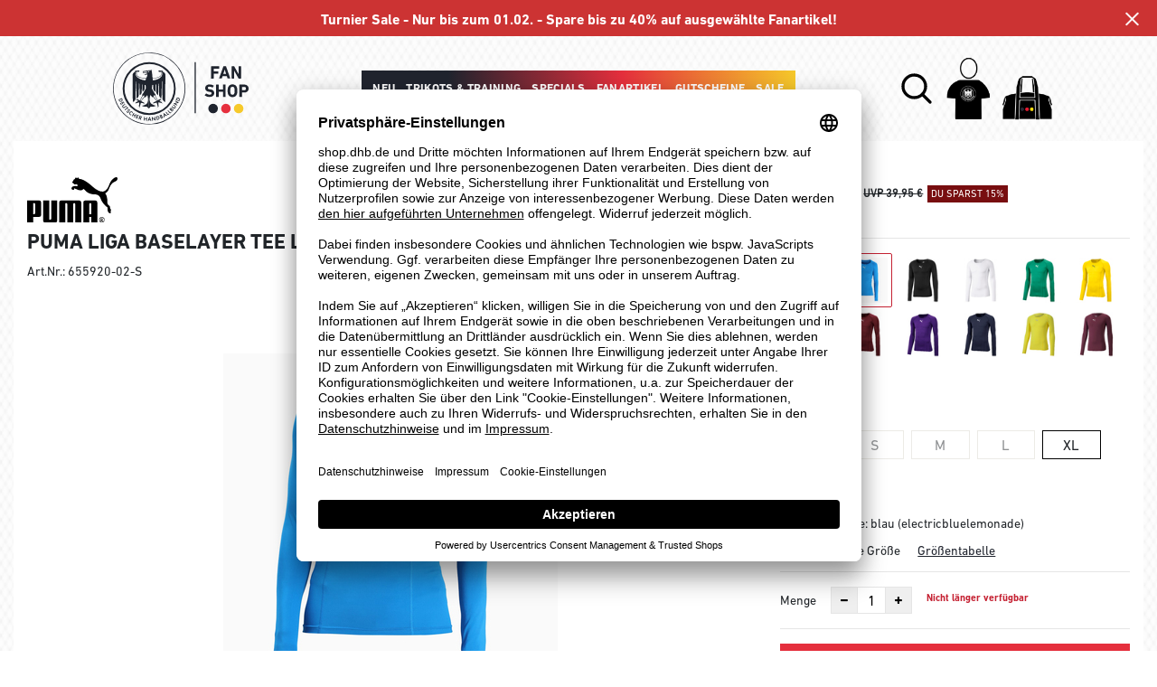

--- FILE ---
content_type: text/html; charset=UTF-8
request_url: https://shop.dhb.de/puma-liga-baselayer-tee-ls-herren-546541.html
body_size: 12164
content:
<!DOCTYPE html>
<html lang="de">
    <head>
        <meta charset="UTF-8" />

        <meta name="csrf-token" id="_meta_csrf-token" content="LIlQE9dXKRTwaitLJeV73UJjnUeyDJ2cvnALWlWh" />
        <meta name="viewport" content="width=device-width,initial-scale=1.0" />
        <title>LIGA BASELAYER TEE LS Puma, blau - shop.dhb.de</title>
        <meta name="description" content="Puma LIGA BASELAYER TEE LS in blau bei shop.dhb.de bestellen ✓Rechnungskauf ✓kostenlose Retoure ✓schnelle Lieferung">
                        <meta data-privacy-proxy-server="https://privacy-proxy-server.usercentrics.eu">
        <link rel="shortcut icon" href="https://shop.dhb.de/img/dhb/favicon/favicon.ico" type="image/x-icon" />
        <link rel="icon" href="https://shop.dhb.de/img/dhb/favicon/favicon.ico" type="image/x-icon" />
        <link rel="apple-touch-icon" href="https://shop.dhb.de/img/dhb/favicon/apple-touch-icon.png">

        <link href="https://shop.dhb.de/css/bootstrap/bootstrap.min.css" rel="stylesheet" type="text/css" />
        <link href="https://shop.dhb.de/css/font-awesome.min.css" rel="stylesheet" type="text/css" />

        <link href="https://shop.dhb.de/css/hint.css/hint.css" rel="stylesheet" type="text/css" />
        <link href="https://shop.dhb.de/css/app.css?build=56785" rel="stylesheet" type="text/css" />
        
        <!-- BEGIN Usercentrics related code -->
        <link rel="preconnect" href="//app.usercentrics.eu">
        <link rel="preconnect" href="//api.usercentrics.eu">
        <link rel="preload" href="//app.usercentrics.eu/browser-ui/latest/loader.js" as="script">
        <script id="usercentrics-cmp" data-settings-id="tgmnPLnAMT1JwB" data-language="de" src="https://app.usercentrics.eu/browser-ui/latest/loader.js" async></script>
        <!-- GOOGLE CONSENT MODE INTEGRATION -->
        <script type="text/javascript">
        window.dataLayer = window.dataLayer || [];function gtag() {dataLayer.push(arguments);}
        gtag("consent", "default", {ad_user_data: "denied",ad_personalization: "denied",ad_storage: "denied",analytics_storage: "denied",wait_for_update: 2000 });
        gtag("set", "ads_data_redaction", true);
        </script>
        <!-- Google Tag Manager -->
        <script>(function(w,d,s,l,i){w[l]=w[l]||[];w[l].push({'gtm.start':
        new Date().getTime(),event:'gtm.js'});var f=d.getElementsByTagName(s)[0],
        j=d.createElement(s),dl=l!='dataLayer'?'&l='+l:'';j.async=true;j.src=
        'https://www.googletagmanager.com/gtm.js?id='+i+dl;f.parentNode.insertBefore(j,f);
        })(window,document,'script','dataLayer','GTM-MPQ9Z7W');</script>
        <!-- End Google Tag Manager -->
        
        <script type="text/javascript">
            var AmazonConfig = {
                sellerId: '',
                clientId: '',
            };
            window['AmazonPaymentsReady'] = false;
            window.onAmazonLoginReady = () => {
                console.log('onAmazonLoginReady', JSON.stringify(AmazonConfig, null, 2));
                amazon.Login.setClientId(AmazonConfig.clientId);
                amazon.Login.setUseCookie(true);
            }
            window.onAmazonPaymentsReady = () => {
                console.log('onAmazonPaymentsReady');
                const event = new Event('amazon-payment-ready');
                window.dispatchEvent(event);
                window['AmazonPaymentsReady'] = true;
            }
        </script>


        <meta property="og:title" content="LIGA BASELAYER TEE LS Puma, blau - shop.dhb.de">
<meta property="og:description" content="Puma LIGA BASELAYER TEE LS in blau bei shop.dhb.de bestellen ✓Rechnungskauf ✓kostenlose Retoure ✓schnelle Lieferung">

  <meta property="og:type" content="product" />
  <meta property="og:image" content="//cdn.dhb.de/list/P655920-02.jpg" />
  <meta property="og:url" content="https://shop.dhb.de/puma-liga-baselayer-tee-ls-herren-546541.html" />
        
                    <link rel="canonical" href="https://shop.dhb.de/puma-liga-baselayer-tee-ls-herren-P655920.html" />
                


        
        <script type="text/javascript">
            var ZsInstant = {
                fbUrl: 'https://shop.dhb.de/img/placeholder.png',
                fbUrlSmall: 'https://shop.dhb.de/img/mini_placeholder.png',
                handleImgFallback: function(imgElmt, small) {
                    var url = small ? ZsInstant.fbUrlSmall : ZsInstant.fbUrl
                    if ( imgElmt.src.indexOf(url) === -1 )
                        imgElmt.src = url;
                },
                onZeyStoresReady: []
            };
        </script>
                            </head>
    <body data-url-format="BSD"   data-view="ProductDetails">
      <!-- Google Tag Manager (noscript) -->
      <noscript><iframe src="https://www.googletagmanager.com/ns.html?id=GTM-MPQ9Z7W"
      height="0" width="0" style="display:none;visibility:hidden"></iframe></noscript>
      <!-- End Google Tag Manager (noscript) -->
        <header data-ship-id="DHB" id="main-header">
<div id="actionbanner" style="background-color: #CC3333" data-id="turniersale">
        <div class="inner">
          <span id="actionbanner_close">
            <svg xmlns="http://www.w3.org/2000/svg" width="15" height="15" viewBox="0 0 15.56 15.56" fill="none" stroke="#fff" stroke-miterlimit="10" stroke-width="2px"><line class="cls-1" x1="0.71" y1="0.71" x2="14.85" y2="14.85"/><line class="cls-1" x1="0.71" y1="14.85" x2="14.85" y2="0.71"/></svg>
          </span>
            <a href="sale">Turnier Sale - Nur bis zum 01.02. - Spare bis zu 40% auf ausgewählte Fanartikel!</a>
        </div>
        </div>
      <div class="headline">
    <div class="d-flex justify-content-start justify-content-md-around align-items-center" id="mmenu-container">
              <div class="col d-sm-block d-md-block d-lg-none mobile">
                <div class="headmeta__mobiletoggle" data-toggleMobileNav >
                  <button class="cross btn btn-default" role="button" aria-label="Close Menue">
                    <svg xmlns="http://www.w3.org/2000/svg" width="20" height="20" viewBox="0 0 15.56 15.56" fill="none" stroke="#000" stroke-miterlimit="10" stroke-width="2px">
                    <line class="cls-1" x1="0.71" y1="0.71" x2="14.85" y2="14.85"></line>
                    <line class="cls-1" x1="0.71" y1="14.85" x2="14.85" y2="0.71"></line>
                    </svg>
                  </button>
                  <button class="burger btn btn-default" role="button" aria-label="Open Menue">
                    <svg xmlns="http://www.w3.org/2000/svg" width="30" height="30" viewBox="0 0 20 12"  fill="none" stroke="#000" stroke-miterlimit="10" stroke-width="2px">
                    <line class="cls-1" y1="11" x2="20" y2="11"/></line>
                    <line class="cls-1" y1="6" x2="20" y2="6"/></line>
                    <line class="cls-1" y1="1" x2="20" y2="1"/></line>
                    </svg>
                  </button>
                </div>
              </div>
              <div class="col d-flex justify-content-center">
              <a class="logo" href="https://shop.dhb.de" title="Zur Startseite"><img src="https://shop.dhb.de/img/dhb/logo.svg" alt="WPB Logo"/></a>
              </div>
              <div class="d-none d-lg-block desktop">
                <nav class="navbar main" role="navigation" aria-label="Navigation Desktop">
                    <div class="navmenu navmenu--desktop mx-auto">
                      <div class="menu-close">
                        <b class="display-inline-block">Menü</b>
                        <button type="button" class="close pull-right" ><span aria-hidden="true" data-toggleMobileNav >&times;</span></button>
                      </div>
                      <ul class="menu menu0"><li class="menu__item menu__item0"><div class="menu__title menu__title0 menu__title--noChildren"><a class="menu__link menu__link0" data-cat="neu" href="https://shop.dhb.de/neu">Neu</a></div></li><li class="menu__item menu__item0"><div class="menu__title menu__title0"><a class="menu__link menu__link0" data-cat="dhb-bekleidung" href="https://shop.dhb.de/dhb-bekleidung">Trikots & Training</a><i class="fa fa-angle-right menu__toggle" aria-hidden="true"></i></div><div class="drop_menu"><div class="d-flex justify-content-between"><div class="col"><ul class="menu menu1"><li class="menu__item menu__item1"><div class="menu__title menu__title1 menu__title--noChildren"><a class="menu__link menu__link1" data-cat="dhb-bekleidung/dhb-trikots" href="https://shop.dhb.de/dhb-bekleidung/dhb-trikots">Trikots</a></div></li><li class="menu__item menu__item1"><div class="menu__title menu__title1 menu__title--noChildren"><a class="menu__link menu__link1" data-cat="dhb-bekleidung/dhb-shorts" href="https://shop.dhb.de/dhb-bekleidung/dhb-shorts">Shorts</a></div></li><li class="menu__item menu__item1"><div class="menu__title menu__title1 menu__title--noChildren"><a class="menu__link menu__link1" data-cat="dhb-bekleidung/dhb-shirts" href="https://shop.dhb.de/dhb-bekleidung/dhb-shirts">T-Shirts, Polos</a></div></li><li class="menu__item menu__item1"><div class="menu__title menu__title1 menu__title--noChildren"><a class="menu__link menu__link1" data-cat="dhb-bekleidung/dhb-sweats-hoodie" href="https://shop.dhb.de/dhb-bekleidung/dhb-sweats-hoodie">Hoodies, Sweatshirts</a></div></li><li class="menu__item menu__item1"><div class="menu__title menu__title1 menu__title--noChildren"><a class="menu__link menu__link1" data-cat="dhb-bekleidung/dhb-jacken" href="https://shop.dhb.de/dhb-bekleidung/dhb-jacken">Jacken</a></div></li></ul></div><div class="col"><ul class="menu menu1"><li class="menu__item menu__item1"><div class="menu__title menu__title1 menu__title--noChildren"><a class="menu__link menu__link1" data-cat="bälle/handbälle" href="https://shop.dhb.de/b%C3%A4lle/handb%C3%A4lle">Handbälle</a></div></li><li class="menu__item menu__item1"><div class="menu__title menu__title1"><a class="menu__link menu__link1" data-cat="bekleidung" href="https://shop.dhb.de/bekleidung">Sportbekleidung</a><i class="fa fa-angle-right menu__toggle" aria-hidden="true"></i></div><ul class="menu menu2"><li class="menu__item menu__item2"><div class="menu__title menu__title2 menu__title--noChildren"><a class="menu__link menu__link2" data-cat="bekleidung/trikots" href="https://shop.dhb.de/bekleidung/trikots">Trikots</a></div></li><li class="menu__item menu__item2"><div class="menu__title menu__title2 menu__title--noChildren"><a class="menu__link menu__link2" data-cat="bekleidung/shirts" href="https://shop.dhb.de/bekleidung/shirts">T-Shirts, Polos</a></div></li><li class="menu__item menu__item2"><div class="menu__title menu__title2 menu__title--noChildren"><a class="menu__link menu__link2" data-cat="bekleidung/sweats-hoodie" href="https://shop.dhb.de/bekleidung/sweats-hoodie">Hoodies, Sweatshirts</a></div></li><li class="menu__item menu__item2"><div class="menu__title menu__title2 menu__title--noChildren"><a class="menu__link menu__link2" data-cat="bekleidung/sportunterwäsche" href="https://shop.dhb.de/bekleidung/sportunterw%C3%A4sche">Funktionskleidung</a></div></li><li class="menu__item menu__item2"><div class="menu__title menu__title2 menu__title--noChildren"><a class="menu__link menu__link2" data-cat="bekleidung/tank-tops" href="https://shop.dhb.de/bekleidung/tank-tops">Tank-Tops</a></div></li><li class="menu__item menu__item2"><div class="menu__title menu__title2 menu__title--noChildren"><a class="menu__link menu__link2" data-cat="bekleidung/jacken" href="https://shop.dhb.de/bekleidung/jacken">Jacken</a></div></li><li class="menu__item menu__item2"><div class="menu__title menu__title2 menu__title--noChildren"><a class="menu__link menu__link2" data-cat="bekleidung/anzüge" href="https://shop.dhb.de/bekleidung/anz%C3%BCge">Trainingsanzüge</a></div></li><li class="menu__item menu__item2"><div class="menu__title menu__title2 menu__title--noChildren"><a class="menu__link menu__link2" data-cat="bekleidung/shorts" href="https://shop.dhb.de/bekleidung/shorts">Shorts</a></div></li><li class="menu__item menu__item2"><div class="menu__title menu__title2 menu__title--noChildren"><a class="menu__link menu__link2" data-cat="bekleidung/hosen" href="https://shop.dhb.de/bekleidung/hosen">Hosen</a></div></li><li class="menu__item menu__item2"><div class="menu__title menu__title2 menu__title--noChildren"><a class="menu__link menu__link2" data-cat="bekleidung/leggings" href="https://shop.dhb.de/bekleidung/leggings">Leggins, Tights</a></div></li><li class="menu__item menu__item2"><div class="menu__title menu__title2 menu__title--noChildren"><a class="menu__link menu__link2" data-cat="bekleidung/fitness" href="https://shop.dhb.de/bekleidung/fitness">Fitness</a></div></li><li class="menu__item menu__item2"><div class="menu__title menu__title2 menu__title--noChildren"><a class="menu__link menu__link2" data-cat="bekleidung/socken" href="https://shop.dhb.de/bekleidung/socken">Socken</a></div></li><li class="menu__item menu__item2"><div class="menu__title menu__title2 menu__title--noChildren"><a class="menu__link menu__link2" data-cat="bekleidung/accessoires" href="https://shop.dhb.de/bekleidung/accessoires">Accessoires</a></div></li></ul></li></ul></div><div class="col"><ul class="menu menu1"><li class="menu__item menu__item1"><div class="menu__title menu__title1"><span class="menu__link menu__link1">Schuhe</span><i class="fa fa-angle-right menu__toggle" aria-hidden="true"></i></div><ul class="menu menu2"><li class="menu__item menu__item2"><div class="menu__title menu__title2 menu__title--noChildren"><a class="menu__link menu__link2" data-cat="schuhe/handballschuhe" href="https://shop.dhb.de/schuhe/handballschuhe">Handballschuhe</a></div></li></ul></li><li class="menu__item menu__item1"><div class="menu__title menu__title1"><span class="menu__link menu__link1">Taschen</span><i class="fa fa-angle-right menu__toggle" aria-hidden="true"></i></div><ul class="menu menu2"><li class="menu__item menu__item2"><div class="menu__title menu__title2 menu__title--noChildren"><a class="menu__link menu__link2" data-cat="taschen/sporttaschen" href="https://shop.dhb.de/taschen/sporttaschen">Sporttaschen</a></div></li><li class="menu__item menu__item2"><div class="menu__title menu__title2 menu__title--noChildren"><a class="menu__link menu__link2" data-cat="taschen/rucksäcke" href="https://shop.dhb.de/taschen/rucks%C3%A4cke">Rucksäcke</a></div></li><li class="menu__item menu__item2"><div class="menu__title menu__title2 menu__title--noChildren"><a class="menu__link menu__link2" data-cat="taschen/trolleys" href="https://shop.dhb.de/taschen/trolleys">Trolleys</a></div></li></ul></li></ul></div></div><!--{{--trikots & training--}}--></div></li><li class="menu__item menu__item0"><div class="menu__title menu__title0"><a class="menu__link menu__link0" data-cat="specials" href="https://shop.dhb.de/specials">Specials</a><i class="fa fa-angle-right menu__toggle" aria-hidden="true"></i></div><div class="drop_menu"><div class="d-flex justify-content-between"><div class="col"><ul class="menu menu1"><li class="menu__item menu__item1"><div class="menu__title menu__title1 menu__title--noChildren"><a class="menu__link menu__link1" data-cat="specials/archive" href="https://shop.dhb.de/specials/archive">Archive</a></div></li><li class="menu__item menu__item1"><div class="menu__title menu__title1 menu__title--noChildren"><a class="menu__link menu__link1" data-cat="specials/playershirts" href="https://shop.dhb.de/specials/playershirts">Playershirts</a></div></li><li class="menu__item menu__item1"><div class="menu__title menu__title1 menu__title--noChildren"><a class="menu__link menu__link1" data-cat="specials/puma-faster-handball" href="https://shop.dhb.de/specials/puma-faster-handball">Faster Handball</a></div></li><li class="menu__item menu__item1"><div class="menu__title menu__title1 menu__title--noChildren"><a class="menu__link menu__link1" data-cat="specials/handball-germany" href="https://shop.dhb.de/specials/handball-germany">Germany Handball</a></div></li><li class="menu__item menu__item1"><div class="menu__title menu__title1 menu__title--noChildren"><a class="menu__link menu__link1" data-cat="specials/xmas" href="https://shop.dhb.de/specials/xmas">XMAS</a></div></li></ul></div></div><!--{{--specials--}}--></div></li><li class="menu__item menu__item0"><div class="menu__title menu__title0"><a class="menu__link menu__link0" data-cat="dhb-fankollektion" href="https://shop.dhb.de/dhb-fankollektion">Fanartikel</a><i class="fa fa-angle-right menu__toggle" aria-hidden="true"></i></div><div class="drop_menu"><div class="d-flex justify-content-between"><div class="col"><ul class="menu menu1"><li class="menu__item menu__item1"><div class="menu__title menu__title1 menu__title--noChildren"><a class="menu__link menu__link1" data-cat="dhb-fankollektion/shirts" href="https://shop.dhb.de/dhb-fankollektion/shirts">T-Shirts, Polos</a></div></li><li class="menu__item menu__item1"><div class="menu__title menu__title1 menu__title--noChildren"><a class="menu__link menu__link1" data-cat="dhb-fankollektion/sweats-hoodie" href="https://shop.dhb.de/dhb-fankollektion/sweats-hoodie">Hoodies, Sweatshirts</a></div></li><li class="menu__item menu__item1"><div class="menu__title menu__title1 menu__title--noChildren"><a class="menu__link menu__link1" data-cat="dhb-fankollektion/dhb-fanschals" href="https://shop.dhb.de/dhb-fankollektion/dhb-fanschals">Fanschals</a></div></li><li class="menu__item menu__item1"><div class="menu__title menu__title1 menu__title--noChildren"><a class="menu__link menu__link1" data-cat="dhb-fankollektion/dhb-fancaps" href="https://shop.dhb.de/dhb-fankollektion/dhb-fancaps">Caps</a></div></li><li class="menu__item menu__item1"><div class="menu__title menu__title1 menu__title--noChildren"><a class="menu__link menu__link1" data-cat="dhb-fankollektion/dhb-fanmützen" href="https://shop.dhb.de/dhb-fankollektion/dhb-fanm%C3%BCtzen">Mützen</a></div></li><li class="menu__item menu__item1"><div class="menu__title menu__title1 menu__title--noChildren"><a class="menu__link menu__link1" data-cat="dhb-fankollektion/dhb-fantassen" href="https://shop.dhb.de/dhb-fankollektion/dhb-fantassen">Gläser, Tassen</a></div></li><li class="menu__item menu__item1"><div class="menu__title menu__title1 menu__title--noChildren"><a class="menu__link menu__link1" data-cat="dhb-fankollektion/dhb-fanpins" href="https://shop.dhb.de/dhb-fankollektion/dhb-fanpins">Pins</a></div></li><li class="menu__item menu__item1"><div class="menu__title menu__title1 menu__title--noChildren"><a class="menu__link menu__link1" data-cat="dhb-fankollektion/dhb-aufkleber" href="https://shop.dhb.de/dhb-fankollektion/dhb-aufkleber">Aufkleber</a></div></li><li class="menu__item menu__item1"><div class="menu__title menu__title1 menu__title--noChildren"><a class="menu__link menu__link1" data-cat="dhb-fankollektion/accessoires" href="https://shop.dhb.de/dhb-fankollektion/accessoires">Dies & Das</a></div></li></ul></div></div><!--{{--fanartikel--}}--></div></li><li class="menu__item menu__item0"><div class="menu__title menu__title0 menu__title--noChildren"><a class="menu__link menu__link0" data-cat="dhb-fankollektion/dhb-gutscheine" href="https://shop.dhb.de/dhb-fankollektion/dhb-gutscheine">Gutscheine</a></div></li><li class="menu__item menu__item0"><div class="menu__title menu__title0 menu__title--noChildren"><a class="menu__link menu__link0" data-cat="sale" href="https://shop.dhb.de/sale">Sale</a></div></li></ul>
                    </div>
                </nav>
              </div>
              <div class="col d-flex align-items-center justify-content-end justify-content-lg-center user-dash">
              <button class="gbl_search_open btn btn-default" type="submit" role="button" aria-label="Suche">
                  <svg xmlns="http://www.w3.org/2000/svg" width="40" height="40" viewBox="0 0 24 24" fill="none" stroke="#000" stroke-width="2" stroke-linecap="round" stroke-linejoin="round"><circle cx="10.5" cy="10.5" r="7.5"></circle><line x1="21" y1="21" x2="15.8" y2="15.8"></line></svg>
              </button>
                  <div class="user" data-jshover data-jshover-click>
                    <div class="shop-icons" data-jshover-leave="" data-jshover-click></div>
                                                                <div class="loginpop hovup " data-jshover-leave data-jshover-click>
                          <span class="list__head">  Anmelden</span>
                          <form method="POST" action="https://shop.dhb.de/login" accept-charset="UTF-8"><input name="_token" type="hidden" value="LIlQE9dXKRTwaitLJeV73UJjnUeyDJ2cvnALWlWh"><div class="form-group "><label for="email" class="control-label">E-Mail-Adresse</label><input class="form-control" name="email" type="text" value="" id="email"></div><div class="form-group "><label for="password" class="control-label">Passwort</label><input class="form-control" name="password" type="password" value="" id="password"></div><a class="btn-link" href="https://shop.dhb.de/resetpwd">Passwort vergessen?</a><button  class="btn-block btn btn-primary" type="submit"><i class="fa fa-sign-in " ></i> Anmelden</button></form>
                        <a class="info" href="https://shop.dhb.de/account">Noch kein Kunde? Bitte hier entlang!</a>
                      </div>
                                      </div> <div class="cart-content">
                  <div data-ajaxid="cartpreview" class="cart display-inline-block" data-jshover data-jshover-click> <div class="text-left">
<div class="shop-icons hovup__click" data-jshover-leave="" data-jshover-click></div>
  </div>
</div>
                  </div>
              </div>
            </div>
      <div class="gblsearch-container" id="gblscon">
                      <div class="container" data-gblsearch>
              <div class="gblsearch headmeta__search d-flex">
                <button class="gbl_search_button btn btn-default" type="submit" role="button" aria-label="Suche starten">>
                    <svg xmlns="http://www.w3.org/2000/svg" width="30" height="30" viewBox="0 0 24 24" fill="none" stroke="#000" stroke-width="2" stroke-linecap="round" stroke-linejoin="round"><circle cx="10.5" cy="10.5" r="7.5"></circle><line x1="21" y1="21" x2="15.8" y2="15.8"></line></svg>
                </button>
                <input class="gbl_search_box form-control" id="search-input" placeholder="Wonach suchst Du?" name="query" role="search" aria-label="Suchbegriff eingeben"/>
                <button class="gbl_search_close btn btn-default" role="button" aria-label="Suche schließen">
                  <svg xmlns="http://www.w3.org/2000/svg" width="20" height="20" viewBox="0 0 15.56 15.56" fill="none" stroke="#000" stroke-miterlimit="10" stroke-width="2px"><line class="cls-1" x1="0.71" y1="0.71" x2="14.85" y2="14.85"/><line class="cls-1" x1="0.71" y1="14.85" x2="14.85" y2="0.71"/></svg>
                </button>
              </div>
                <div style="position: relative">
                  <div class="gblsearch__result">
                  </div>
                </div>
            </div>
                </div>
  </div>
<div class="container">

</div>
</header>
 <nav class="navbar" id="mobile-navigation" role="navigation" aria-label="Navigation Mobile">
    <div class="navmenu navmenu--mobile" data-navmenu>
      <ul class="menu menu0"><li class="menu__item menu__item0"><div class="menu__title menu__title0 menu__title--noChildren"><a class="menu__link menu__link0" data-cat="damen" href="/damen">Frauen</a></div></li><li class="menu__item menu__item0"><div class="menu__title menu__title0 menu__title--noChildren"><a class="menu__link menu__link0" data-cat="herren" href="/herren">Männer</a></div></li><li class="menu__item menu__item0"><div class="menu__title menu__title0 menu__title--noChildren"><a class="menu__link menu__link0" data-cat="kinder" href="/kinder">Kids</a></div></li><li class="menu__item menu__item0"><div class="menu__title menu__title0 menu__title--noChildren"><a class="menu__link menu__link0" data-cat="neu" href="https://shop.dhb.de/neu">Neu</a></div></li><li class="menu__item menu__item0"><div class="menu__title menu__title0"><a class="menu__link menu__link0" data-cat="dhb-bekleidung" href="https://shop.dhb.de/dhb-bekleidung">Trikots & Training</a><i class="fa fa-angle-right menu__toggle" aria-hidden="true"></i></div><ul class="menu menu1">
             <li class="head">
                <div class="title">Trikots & Training</div>
             </li>
           <li class="back__item menu__item menu__item1"><div class="menu__title1"><a class=" menu__link1 href="#">Back</a></div></li><li class="menu__item menu__item1"><div class="menu__title menu__title1 menu__title--noChildren"><a class="menu__link menu__link1" data-cat="dhb-bekleidung/dhb-trikots" href="https://shop.dhb.de/dhb-bekleidung/dhb-trikots">Trikots</a></div></li><li class="menu__item menu__item1"><div class="menu__title menu__title1 menu__title--noChildren"><a class="menu__link menu__link1" data-cat="dhb-bekleidung/dhb-shorts" href="https://shop.dhb.de/dhb-bekleidung/dhb-shorts">Shorts</a></div></li><li class="menu__item menu__item1"><div class="menu__title menu__title1 menu__title--noChildren"><a class="menu__link menu__link1" data-cat="dhb-bekleidung/dhb-shirts" href="https://shop.dhb.de/dhb-bekleidung/dhb-shirts">T-Shirts, Polos</a></div></li><li class="menu__item menu__item1"><div class="menu__title menu__title1 menu__title--noChildren"><a class="menu__link menu__link1" data-cat="dhb-bekleidung/dhb-sweats-hoodie" href="https://shop.dhb.de/dhb-bekleidung/dhb-sweats-hoodie">Hoodies, Sweatshirts</a></div></li><li class="menu__item menu__item1"><div class="menu__title menu__title1 menu__title--noChildren"><a class="menu__link menu__link1" data-cat="dhb-bekleidung/dhb-jacken" href="https://shop.dhb.de/dhb-bekleidung/dhb-jacken">Jacken</a></div></li><li class="menu__item menu__item1"><div class="menu__title menu__title1 menu__title--noChildren"><a class="menu__link menu__link1" data-cat="bälle/handbälle" href="https://shop.dhb.de/b%C3%A4lle/handb%C3%A4lle">Handbälle</a></div></li><li class="menu__item menu__item1"><div class="menu__title menu__title1"><a class="menu__link menu__link1" data-cat="bekleidung" href="https://shop.dhb.de/bekleidung">Sportbekleidung</a><i class="fa fa-angle-right menu__toggle" aria-hidden="true"></i></div><ul class="menu menu2">
             <li class="head">
                <div class="title">Sportbekleidung</div>
             </li>
           <li class="back__item menu__item menu__item2"><div class="menu__title2"><a class=" menu__link2 href="#">Back</a></div></li><li class="menu__item menu__item2"><div class="menu__title menu__title2 menu__title--noChildren"><a class="menu__link menu__link2" data-cat="bekleidung/trikots" href="https://shop.dhb.de/bekleidung/trikots">Trikots</a></div></li><li class="menu__item menu__item2"><div class="menu__title menu__title2 menu__title--noChildren"><a class="menu__link menu__link2" data-cat="bekleidung/shirts" href="https://shop.dhb.de/bekleidung/shirts">T-Shirts, Polos</a></div></li><li class="menu__item menu__item2"><div class="menu__title menu__title2 menu__title--noChildren"><a class="menu__link menu__link2" data-cat="bekleidung/sweats-hoodie" href="https://shop.dhb.de/bekleidung/sweats-hoodie">Hoodies, Sweatshirts</a></div></li><li class="menu__item menu__item2"><div class="menu__title menu__title2 menu__title--noChildren"><a class="menu__link menu__link2" data-cat="bekleidung/sportunterwäsche" href="https://shop.dhb.de/bekleidung/sportunterw%C3%A4sche">Funktionskleidung</a></div></li><li class="menu__item menu__item2"><div class="menu__title menu__title2 menu__title--noChildren"><a class="menu__link menu__link2" data-cat="bekleidung/tank-tops" href="https://shop.dhb.de/bekleidung/tank-tops">Tank-Tops</a></div></li><li class="menu__item menu__item2"><div class="menu__title menu__title2 menu__title--noChildren"><a class="menu__link menu__link2" data-cat="bekleidung/jacken" href="https://shop.dhb.de/bekleidung/jacken">Jacken</a></div></li><li class="menu__item menu__item2"><div class="menu__title menu__title2 menu__title--noChildren"><a class="menu__link menu__link2" data-cat="bekleidung/anzüge" href="https://shop.dhb.de/bekleidung/anz%C3%BCge">Trainingsanzüge</a></div></li><li class="menu__item menu__item2"><div class="menu__title menu__title2 menu__title--noChildren"><a class="menu__link menu__link2" data-cat="bekleidung/shorts" href="https://shop.dhb.de/bekleidung/shorts">Shorts</a></div></li><li class="menu__item menu__item2"><div class="menu__title menu__title2 menu__title--noChildren"><a class="menu__link menu__link2" data-cat="bekleidung/hosen" href="https://shop.dhb.de/bekleidung/hosen">Hosen</a></div></li><li class="menu__item menu__item2"><div class="menu__title menu__title2 menu__title--noChildren"><a class="menu__link menu__link2" data-cat="bekleidung/leggings" href="https://shop.dhb.de/bekleidung/leggings">Leggins, Tights</a></div></li><li class="menu__item menu__item2"><div class="menu__title menu__title2 menu__title--noChildren"><a class="menu__link menu__link2" data-cat="bekleidung/fitness" href="https://shop.dhb.de/bekleidung/fitness">Fitness</a></div></li><li class="menu__item menu__item2"><div class="menu__title menu__title2 menu__title--noChildren"><a class="menu__link menu__link2" data-cat="bekleidung/socken" href="https://shop.dhb.de/bekleidung/socken">Socken</a></div></li><li class="menu__item menu__item2"><div class="menu__title menu__title2 menu__title--noChildren"><a class="menu__link menu__link2" data-cat="bekleidung/accessoires" href="https://shop.dhb.de/bekleidung/accessoires">Accessoires</a></div></li></ul></li><li class="menu__item menu__item1"><div class="menu__title menu__title1"><span class="menu__link menu__link1">Schuhe</span><i class="fa fa-angle-right menu__toggle" aria-hidden="true"></i></div><ul class="menu menu2">
             <li class="head">
                <div class="title">Schuhe</div>
             </li>
           <li class="back__item menu__item menu__item2"><div class="menu__title2"><a class=" menu__link2 href="#">Back</a></div></li><li class="menu__item menu__item2"><div class="menu__title menu__title2 menu__title--noChildren"><a class="menu__link menu__link2" data-cat="schuhe/handballschuhe" href="https://shop.dhb.de/schuhe/handballschuhe">Handballschuhe</a></div></li></ul></li><li class="menu__item menu__item1"><div class="menu__title menu__title1"><span class="menu__link menu__link1">Taschen</span><i class="fa fa-angle-right menu__toggle" aria-hidden="true"></i></div><ul class="menu menu2">
             <li class="head">
                <div class="title">Taschen</div>
             </li>
           <li class="back__item menu__item menu__item2"><div class="menu__title2"><a class=" menu__link2 href="#">Back</a></div></li><li class="menu__item menu__item2"><div class="menu__title menu__title2 menu__title--noChildren"><a class="menu__link menu__link2" data-cat="taschen/sporttaschen" href="https://shop.dhb.de/taschen/sporttaschen">Sporttaschen</a></div></li><li class="menu__item menu__item2"><div class="menu__title menu__title2 menu__title--noChildren"><a class="menu__link menu__link2" data-cat="taschen/rucksäcke" href="https://shop.dhb.de/taschen/rucks%C3%A4cke">Rucksäcke</a></div></li><li class="menu__item menu__item2"><div class="menu__title menu__title2 menu__title--noChildren"><a class="menu__link menu__link2" data-cat="taschen/trolleys" href="https://shop.dhb.de/taschen/trolleys">Trolleys</a></div></li></ul></li></ul></li><li class="menu__item menu__item0"><div class="menu__title menu__title0"><a class="menu__link menu__link0" data-cat="specials" href="https://shop.dhb.de/specials">Specials</a><i class="fa fa-angle-right menu__toggle" aria-hidden="true"></i></div><ul class="menu menu1">
             <li class="head">
                <div class="title">Specials</div>
             </li>
           <li class="back__item menu__item menu__item1"><div class="menu__title1"><a class=" menu__link1 href="#">Back</a></div></li><li class="menu__item menu__item1"><div class="menu__title menu__title1 menu__title--noChildren"><a class="menu__link menu__link1" data-cat="specials/archive" href="https://shop.dhb.de/specials/archive">Archive</a></div></li><li class="menu__item menu__item1"><div class="menu__title menu__title1 menu__title--noChildren"><a class="menu__link menu__link1" data-cat="specials/playershirts" href="https://shop.dhb.de/specials/playershirts">Playershirts</a></div></li><li class="menu__item menu__item1"><div class="menu__title menu__title1 menu__title--noChildren"><a class="menu__link menu__link1" data-cat="specials/puma-faster-handball" href="https://shop.dhb.de/specials/puma-faster-handball">Faster Handball</a></div></li><li class="menu__item menu__item1"><div class="menu__title menu__title1 menu__title--noChildren"><a class="menu__link menu__link1" data-cat="specials/handball-germany" href="https://shop.dhb.de/specials/handball-germany">Germany Handball</a></div></li><li class="menu__item menu__item1"><div class="menu__title menu__title1 menu__title--noChildren"><a class="menu__link menu__link1" data-cat="specials/xmas" href="https://shop.dhb.de/specials/xmas">XMAS</a></div></li></ul></li><li class="menu__item menu__item0"><div class="menu__title menu__title0"><a class="menu__link menu__link0" data-cat="dhb-fankollektion" href="https://shop.dhb.de/dhb-fankollektion">Fanartikel</a><i class="fa fa-angle-right menu__toggle" aria-hidden="true"></i></div><ul class="menu menu1">
             <li class="head">
                <div class="title">Fanartikel</div>
             </li>
           <li class="back__item menu__item menu__item1"><div class="menu__title1"><a class=" menu__link1 href="#">Back</a></div></li><li class="menu__item menu__item1"><div class="menu__title menu__title1 menu__title--noChildren"><a class="menu__link menu__link1" data-cat="dhb-fankollektion/shirts" href="https://shop.dhb.de/dhb-fankollektion/shirts">T-Shirts, Polos</a></div></li><li class="menu__item menu__item1"><div class="menu__title menu__title1 menu__title--noChildren"><a class="menu__link menu__link1" data-cat="dhb-fankollektion/sweats-hoodie" href="https://shop.dhb.de/dhb-fankollektion/sweats-hoodie">Hoodies, Sweatshirts</a></div></li><li class="menu__item menu__item1"><div class="menu__title menu__title1 menu__title--noChildren"><a class="menu__link menu__link1" data-cat="dhb-fankollektion/dhb-fanschals" href="https://shop.dhb.de/dhb-fankollektion/dhb-fanschals">Fanschals</a></div></li><li class="menu__item menu__item1"><div class="menu__title menu__title1 menu__title--noChildren"><a class="menu__link menu__link1" data-cat="dhb-fankollektion/dhb-fancaps" href="https://shop.dhb.de/dhb-fankollektion/dhb-fancaps">Caps</a></div></li><li class="menu__item menu__item1"><div class="menu__title menu__title1 menu__title--noChildren"><a class="menu__link menu__link1" data-cat="dhb-fankollektion/dhb-fanmützen" href="https://shop.dhb.de/dhb-fankollektion/dhb-fanm%C3%BCtzen">Mützen</a></div></li><li class="menu__item menu__item1"><div class="menu__title menu__title1 menu__title--noChildren"><a class="menu__link menu__link1" data-cat="dhb-fankollektion/dhb-fantassen" href="https://shop.dhb.de/dhb-fankollektion/dhb-fantassen">Gläser, Tassen</a></div></li><li class="menu__item menu__item1"><div class="menu__title menu__title1 menu__title--noChildren"><a class="menu__link menu__link1" data-cat="dhb-fankollektion/dhb-fanpins" href="https://shop.dhb.de/dhb-fankollektion/dhb-fanpins">Pins</a></div></li><li class="menu__item menu__item1"><div class="menu__title menu__title1 menu__title--noChildren"><a class="menu__link menu__link1" data-cat="dhb-fankollektion/dhb-aufkleber" href="https://shop.dhb.de/dhb-fankollektion/dhb-aufkleber">Aufkleber</a></div></li><li class="menu__item menu__item1"><div class="menu__title menu__title1 menu__title--noChildren"><a class="menu__link menu__link1" data-cat="dhb-fankollektion/accessoires" href="https://shop.dhb.de/dhb-fankollektion/accessoires">Dies & Das</a></div></li></ul></li><li class="menu__item menu__item0"><div class="menu__title menu__title0 menu__title--noChildren"><a class="menu__link menu__link0" data-cat="dhb-fankollektion/dhb-gutscheine" href="https://shop.dhb.de/dhb-fankollektion/dhb-gutscheine">Gutscheine</a></div></li><li class="menu__item menu__item0"><div class="menu__title menu__title0 menu__title--noChildren"><a class="menu__link menu__link0" data-cat="sale" href="https://shop.dhb.de/sale">Sale</a></div></li></ul>
    </div>
  </nav>
                <main class="main-content has--loadingBlend">
            <div data-loading-indicator class="loadingBlend"><i class="fa fa-circle-o-notch fa-spin fa-2x loadingIndicator " ></i></div>
                  <article itemscope itemtype="http://schema.org/Product">
    <div class="product-data hero" data-details-masternum="P655920">
    <div class="container">
<div class="row white">
<div class="col-md-12 col-lg-8">
<div class="product-head">
              <img itemprop="logo" src="https://shop.dhb.de/img/brands/puma_black.svg" alt="Puma" class="logo"/>
          <span itemprop="brand" style="display:none;">Puma</span>
          <h1 itemprop="name">Puma LIGA BASELAYER TEE LS</h1>
            <span itemprop="productID">Art.Nr.: 655920-02-S</span>
    </div>
<!-- IMAGE SLIDER -->
<div class="prodpreview embedded">
  <div class="prodimg">
   <div class="close lightbox__close"><i class="fa fa-times" aria-hidden="true"></i></div>
    <div data-slideshowcase="productdetails" class="prodimg__case" data-lightbox-preview><img src="//cdn.dhb.de/full/P655920-02.jpg" loading="lazy" onerror="ZsInstant.handleImgFallback(this, 0)" alt=""  itemprop="image" class="prodimg__fullcenter" loading="lazy"/></div>
  </div>

  <div class="prodmedia">
    <div class="slideshow" data-count="8" data-slideshow="productdetails" data-viscount="5" data-selectmode >
        <div class="slideshow__case">
        <div class="slideshow__items"><div class="slideshow__item slideshow__item--active"  data-action="0" data-fullsrc="//cdn.dhb.de/full/P655920-02.jpg" data-lightboxsrc="//cdn.dhb.de/lightbox/P655920-02.jpg"><img src="//cdn.dhb.de/64x64/P655920-02.jpg" loading="lazy" onerror="ZsInstant.handleImgFallback(this, 0)" alt=""  loading="lazy"/></div><div class="slideshow__item "  data-action="1" data-fullsrc="//cdn.dhb.de/full/P655920-02_01.jpg" data-lightboxsrc="//cdn.dhb.de/lightbox/P655920-02_01.jpg"><img src="//cdn.dhb.de/64x64/P655920-02_01.jpg" loading="lazy" onerror="ZsInstant.handleImgFallback(this, 0)" alt=""  loading="lazy"/></div><div class="slideshow__item "  data-action="2" data-fullsrc="//cdn.dhb.de/full/P655920-02_02.jpg" data-lightboxsrc="//cdn.dhb.de/lightbox/P655920-02_02.jpg"><img src="//cdn.dhb.de/64x64/P655920-02_02.jpg" loading="lazy" onerror="ZsInstant.handleImgFallback(this, 0)" alt=""  loading="lazy"/></div><div class="slideshow__item "  data-action="3" data-fullsrc="//cdn.dhb.de/full/P655920-02_03.jpg" data-lightboxsrc="//cdn.dhb.de/lightbox/P655920-02_03.jpg"><img src="//cdn.dhb.de/64x64/P655920-02_03.jpg" loading="lazy" onerror="ZsInstant.handleImgFallback(this, 0)" alt=""  loading="lazy"/></div><div class="slideshow__item "  data-action="4" data-fullsrc="//cdn.dhb.de/full/P655920-02_04.jpg" data-lightboxsrc="//cdn.dhb.de/lightbox/P655920-02_04.jpg"><img src="//cdn.dhb.de/64x64/P655920-02_04.jpg" loading="lazy" onerror="ZsInstant.handleImgFallback(this, 0)" alt=""  loading="lazy"/></div><div class="slideshow__item "  data-action="5" data-fullsrc="//cdn.dhb.de/full/P655920-02_05.jpg" data-lightboxsrc="//cdn.dhb.de/lightbox/P655920-02_05.jpg"><img src="//cdn.dhb.de/64x64/P655920-02_05.jpg" loading="lazy" onerror="ZsInstant.handleImgFallback(this, 0)" alt=""  loading="lazy"/></div><div class="slideshow__item "  data-action="6" data-fullsrc="//cdn.dhb.de/full/P655920-02_06.jpg" data-lightboxsrc="//cdn.dhb.de/lightbox/P655920-02_06.jpg"><img src="//cdn.dhb.de/64x64/P655920-02_06.jpg" loading="lazy" onerror="ZsInstant.handleImgFallback(this, 0)" alt=""  loading="lazy"/></div><div class="slideshow__item "  data-action="7" data-fullsrc="//cdn.dhb.de/full/P655920-02_07.jpg" data-lightboxsrc="//cdn.dhb.de/lightbox/P655920-02_07.jpg"><img src="//cdn.dhb.de/64x64/P655920-02_07.jpg" loading="lazy" onerror="ZsInstant.handleImgFallback(this, 0)" alt=""  loading="lazy"/></div></div></div><div data-action="desc" class="slideshow__left"><i class="fa fa-angle-left " ></i></div><div data-action="inc" class="slideshow__right"><i class="fa fa-angle-right " ></i></div></div>
  </div>
</div>
</div>
<!-- PRODUKT CORE  -->
<div class="col-md-12 col-lg-4">
  <div class="layer clean">
      <div itemprop="offers" itemscope itemtype="http://schema.org/Offer">
        <div class="price d-flex flex-wrap align-items-center justify-content-left"><span class="price--actual"><span itemprop="price" content="33.9575">33,96</span>&nbsp;<span itemprop="priceCurrency" content="EUR">€</span></span> <span class="spacer">|</span><span class="price--rrp">UVP 39,95 €</span><span class="price__rebate">Du sparst 15%</span></div><div class="price__info">inkl. 19 % MwSt. </div>
      </div>
    </div>
  <hr>
  <ul class="prodcolors">
          <li
        data-updatevariantid="546536"
        data-hint="red"
        class="prodcolors__item  hint hint--top"
      ><a href="https://shop.dhb.de/puma-liga-baselayer-tee-ls-herren-546536.html"><img src="//cdn.dhb.de/64x64/P655920-01.jpg" loading="lazy" onerror="ZsInstant.handleImgFallback(this, 1)" alt="LIGA BASELAYER TEE LS red" /></a></li>
          <li
        data-updatevariantid="546541"
        data-hint="electricbluelemonade"
        class="prodcolors__item prodcolors__item--active hint hint--top"
      ><a href="https://shop.dhb.de/puma-liga-baselayer-tee-ls-herren-546541.html"><img src="//cdn.dhb.de/64x64/P655920-02.jpg" loading="lazy" onerror="ZsInstant.handleImgFallback(this, 1)" alt="LIGA BASELAYER TEE LS electricbluelemonade" /></a></li>
          <li
        data-updatevariantid="546546"
        data-hint="black"
        class="prodcolors__item  hint hint--top"
      ><a href="https://shop.dhb.de/puma-liga-baselayer-tee-ls-herren-546546.html"><img src="//cdn.dhb.de/64x64/P655920-03.jpg" loading="lazy" onerror="ZsInstant.handleImgFallback(this, 1)" alt="LIGA BASELAYER TEE LS black" /></a></li>
          <li
        data-updatevariantid="546551"
        data-hint="white"
        class="prodcolors__item  hint hint--top"
      ><a href="https://shop.dhb.de/puma-liga-baselayer-tee-ls-herren-546551.html"><img src="//cdn.dhb.de/64x64/P655920-04.jpg" loading="lazy" onerror="ZsInstant.handleImgFallback(this, 1)" alt="LIGA BASELAYER TEE LS white" /></a></li>
          <li
        data-updatevariantid="546556"
        data-hint="peppergreen"
        class="prodcolors__item  hint hint--top"
      ><a href="https://shop.dhb.de/puma-liga-baselayer-tee-ls-herren-546556.html"><img src="//cdn.dhb.de/64x64/P655920-05.jpg" loading="lazy" onerror="ZsInstant.handleImgFallback(this, 1)" alt="LIGA BASELAYER TEE LS peppergreen" /></a></li>
          <li
        data-updatevariantid="546561"
        data-hint="cyberyellow"
        class="prodcolors__item  hint hint--top"
      ><a href="https://shop.dhb.de/puma-liga-baselayer-tee-ls-herren-546561.html"><img src="//cdn.dhb.de/64x64/P655920-06.jpg" loading="lazy" onerror="ZsInstant.handleImgFallback(this, 1)" alt="LIGA BASELAYER TEE LS cyberyellow" /></a></li>
          <li
        data-updatevariantid="546566"
        data-hint="goldenpoppy"
        class="prodcolors__item  hint hint--top"
      ><a href="https://shop.dhb.de/puma-liga-baselayer-tee-ls-herren-546566.html"><img src="//cdn.dhb.de/64x64/P655920-08.jpg" loading="lazy" onerror="ZsInstant.handleImgFallback(this, 1)" alt="LIGA BASELAYER TEE LS goldenpoppy" /></a></li>
          <li
        data-updatevariantid="546571"
        data-hint="cordovan"
        class="prodcolors__item  hint hint--top"
      ><a href="https://shop.dhb.de/puma-liga-baselayer-tee-ls-herren-546571.html"><img src="//cdn.dhb.de/64x64/P655920-09.jpg" loading="lazy" onerror="ZsInstant.handleImgFallback(this, 1)" alt="LIGA BASELAYER TEE LS cordovan" /></a></li>
          <li
        data-updatevariantid="546576"
        data-hint="prismviolet"
        class="prodcolors__item  hint hint--top"
      ><a href="https://shop.dhb.de/puma-liga-baselayer-tee-ls-herren-546576.html"><img src="//cdn.dhb.de/64x64/P655920-10.jpg" loading="lazy" onerror="ZsInstant.handleImgFallback(this, 1)" alt="LIGA BASELAYER TEE LS prismviolet" /></a></li>
          <li
        data-updatevariantid="546591"
        data-hint="peacoat"
        class="prodcolors__item  hint hint--top"
      ><a href="https://shop.dhb.de/puma-liga-baselayer-tee-ls-herren-546591.html"><img src="//cdn.dhb.de/64x64/P655920-20.jpg" loading="lazy" onerror="ZsInstant.handleImgFallback(this, 1)" alt="LIGA BASELAYER TEE LS peacoat" /></a></li>
          <li
        data-updatevariantid="816208"
        data-hint="fluoyellow"
        class="prodcolors__item  hint hint--top"
      ><a href="https://shop.dhb.de/puma-liga-baselayer-tee-ls-herren-816208.html"><img src="//cdn.dhb.de/64x64/P655920-33.jpg" loading="lazy" onerror="ZsInstant.handleImgFallback(this, 1)" alt="LIGA BASELAYER TEE LS fluoyellow" /></a></li>
          <li
        data-updatevariantid="1059610"
        data-hint="grapewine"
        class="prodcolors__item  hint hint--top"
      ><a href="https://shop.dhb.de/puma-liga-baselayer-tee-ls-herren-1059610.html"><img src="//cdn.dhb.de/64x64/P655920-57.jpg" loading="lazy" onerror="ZsInstant.handleImgFallback(this, 1)" alt="LIGA BASELAYER TEE LS grapewine" /></a></li>
          <li
        data-updatevariantid="1059626"
        data-hint="yellowalert"
        class="prodcolors__item  hint hint--top"
      ><a href="https://shop.dhb.de/puma-liga-baselayer-tee-ls-herren-1059626.html"><img src="//cdn.dhb.de/64x64/P655920-59.jpg" loading="lazy" onerror="ZsInstant.handleImgFallback(this, 1)" alt="LIGA BASELAYER TEE LS yellowalert" /></a></li>
      </ul>
  <ul class="prodsizes" data-productsizes>
          <li
                  class="prodsizes__item prodsizes__item--notavail"
              >XS</li>
          <li
                  class="prodsizes__item prodsizes__item--notavail"
              >S</li>
          <li
                  class="prodsizes__item prodsizes__item--notavail"
              >M</li>
          <li
                  class="prodsizes__item prodsizes__item--notavail"
              >L</li>
          <li
                  data-updatevariantid="546544"
          data-size="XL"
          class="prodsizes__item "
              >XL</li>
          <li
                  data-updatevariantid="546545"
          data-size="XXL"
          class="prodsizes__item "
              >2XL</li>
      </ul>
    <h2 class="prodtl__h3 prodtl__color">
      <span class="color" itemprop="color">Gewählte Farbe: blau  (electricbluelemonade) </span>
    </h2>
    <h2 class="prodtl__h3 prodtl__sizes">
    <span class="prodtl__nosize">Bitte wähle eine Größe</span>
    <span class="protdl__selsize"> Gewählte Größe: <span class="protdl__selsizevalue"></span></span>
    <a href="#" class="sizetable" data-sizetable="546541">Größentabelle</a>

  </h2>
  <hr>
  <h2 class="prodtl__h3 selectquantity d-flex row align-items-center justify-content-start">
  <div class=""> Menge</div>

<div class="selectquantity-btn">
<div class="d-flex justify-content-center">
        <button data-modamount="-" class="btn btn-items btn-items-decrease" aria-label="Anzahl verkleinern"><i class="fa fa-minus "></i></button>
        <input type="text" value="1" data-cart="quantity"  class="form-control text-center border-0 border-md input-items" aria-label="Anzahl">
        <button data-modamount="+" class="btn btn-items btn-items-increase" aria-label="Anzahl erhöhen"><i class="fa fa-plus "></i></button>
</div>
</div>

      <div class="prodavail--green" data-ajaxid="productavailability">
                  <div class="mb-sm prodavail prodavail--red">Nicht länger verfügbar</div>            </div>
  </h2>

    <hr>
<div class="addtocart-button">
  <button type="submit" data-action="addtocart" class="btn btn-primary btn-block addtocart">In den Warenkorb</button>
</div>
<div class="layer grey tools rem">
  <div class="d-md-flex justify-content-between align-items-center align-items-stretch">
      <button type="submit" class="btn btn-default btn-block grey small " data-hint="Dafür musst du eingeloggt sein"><i class="fa fa-heart "></i>Auf den Wunschzettel</button>
  </div>
<a href="/teamrequest" title="ZUR TEAMANFRAGE" class="btn btn-default btn-block black mt">TEAMANFRAGE</a>
</div>


</div>
</div>
</div>
    </div>
    <div class="hero">
    <div class="container white details">
    <hr>
<h2 class="up">Produktdetails </h2>
<hr>
<div class="row no-gutter">
  <div class="col-md-8">
    <div class="pro-details description"><label>Produktbeschreibung:</label> <p>•  PUMA Cat Logo auf der rechten Brust
•  Lightweight
•  Kompressionsmaterial: Die Textilschicht direkt auf der Haut arbeitet mit den natürlichen, körpereigenen Systemen Hand in Hand, um die Leistungsfähigkeit zu steigern
•  Elasthan-Gewebe für dauerhafte Elastizität und mehr Bewegungsfreiheit
•  Slim Fit
•  dryCELL</p>
</div>
          </div>
  <div class="col-md-4">
            <div class="pro-details"><label>Material:</label> 89% Polyester, 11% Elasthan</div>
                            <div class="pro-details"><label class="pro-label">Kollektion:</label> Liga_Puma</div>
            <div class="pro-details"><label class="pro-label">Hersteller:</label> Puma<br/>Puma SE<br/>Puma Way 1<br/>91074 Herzogenaurach
    <br/>E-Mail: service@puma.com
    
    </div>
      </div>
</div>
    <!-- RELATED -->
     
          <!-- RECENT -->
     <div class="recentitems"><hr><h2 class="text-center up italic">Zuletzt angesehen</h2><div class="recommendation-con"></div></div>
     <!-- END RECENT -->
               <!-- Last -->
       <div class="topseller"><hr><h2 class="text-center up italic">mehr aus der Kategorie T-Shirts, Polos</h2><div class="recommendation-con"><!-- components --><div class="row"><div class="col-xs-6 col-sm-6 col-md-3"><div class="productcard"><div class="productcard__flags">
                <div class="prdcardflags green label label-leaf">
        <span>green</span>
      </div>
                <div class="prdcardflags xmas label ">
        <span>xmas</span>
      </div>
          </div>


<div class="productcard__img">
    <div class="productcard__brand"><img class="brand" loading="lazy" src="https://shop.dhb.de/img/brands/puma_black.svg" alt="Puma"/></div>
    <div data-slideshowcase="colorshow2248248" class="productcard__img__thumb">
    <img src="//cdn.dhb.de/list/P20976560-black.jpg" loading="lazy" onerror="ZsInstant.handleImgFallback(this, 0)" alt="DHB Playershirt WOLFF - 33-2248248" />
  </div>
</div>

<div class="productcard__name">
  <span>DHB Playershirt WOLFF - 33</span>
</div>

<div class="productcard__price" data-showchild="0">
      <div class="price-item"><div class="price"><span itemprop="price" content="29.95">29,95</span>&nbsp;<span itemprop="priceCurrency" content="EUR">€</span></div></div>
  </div>

<div class="productcard__overlay">
  <a href="https://shop.dhb.de/puma-dhb-playershirt-wolff---33-unisex-2248248.html" title="DHB Playershirt WOLFF - 33" aria-label="DHB Playershirt WOLFF - 33"></a>
  </div>
</div></div><div class="col-xs-6 col-sm-6 col-md-3"><div class="productcard"><div class="productcard__flags">
                <div class="prdcardflags green label label-leaf">
        <span>green</span>
      </div>
                <div class="prdcardflags xmas label ">
        <span>xmas</span>
      </div>
          </div>


<div class="productcard__img">
    <div class="productcard__brand"><img class="brand" loading="lazy" src="https://shop.dhb.de/img/brands/puma_black.svg" alt="Puma"/></div>
    <div data-slideshowcase="colorshow2248188" class="productcard__img__thumb">
    <img src="//cdn.dhb.de/list/P20976550-black.jpg" loading="lazy" onerror="ZsInstant.handleImgFallback(this, 0)" alt="DHB Playershirt KNORR - 15-2248188" />
  </div>
</div>

<div class="productcard__name">
  <span>DHB Playershirt KNORR - 15</span>
</div>

<div class="productcard__price" data-showchild="0">
      <div class="price-item"><div class="price"><span itemprop="price" content="29.95">29,95</span>&nbsp;<span itemprop="priceCurrency" content="EUR">€</span></div></div>
  </div>

<div class="productcard__overlay">
  <a href="https://shop.dhb.de/puma-dhb-playershirt-knorr---15-unisex-2248188.html" title="DHB Playershirt KNORR - 15" aria-label="DHB Playershirt KNORR - 15"></a>
  </div>
</div></div><div class="col-xs-6 col-sm-6 col-md-3"><div class="productcard"><div class="productcard__flags">
                <div class="prdcardflags green label label-leaf">
        <span>green</span>
      </div>
          </div>


<div class="productcard__img">
    <div class="productcard__brand"><img class="brand" loading="lazy" src="https://shop.dhb.de/img/brands/puma_black.svg" alt="Puma"/></div>
    <div data-slideshowcase="colorshow2248194" class="productcard__img__thumb">
    <img src="//cdn.dhb.de/list/P20976551-black.jpg" loading="lazy" onerror="ZsInstant.handleImgFallback(this, 0)" alt="DHB Playershirt GOLLA - 4-2248194" />
  </div>
</div>

<div class="productcard__name">
  <span>DHB Playershirt GOLLA - 4</span>
</div>

<div class="productcard__price" data-showchild="0">
      <div class="price-item"><div class="price"><span itemprop="price" content="29.95">29,95</span>&nbsp;<span itemprop="priceCurrency" content="EUR">€</span></div></div>
  </div>

<div class="productcard__overlay">
  <a href="https://shop.dhb.de/puma-dhb-playershirt-golla---4-unisex-2248194.html" title="DHB Playershirt GOLLA - 4" aria-label="DHB Playershirt GOLLA - 4"></a>
  </div>
</div></div><div class="col-xs-6 col-sm-6 col-md-3"><div class="productcard"><div class="productcard__flags">
                <div class="prdcardflags green label label-leaf">
        <span>green</span>
      </div>
                <div class="prdcardflags xmas label ">
        <span>xmas</span>
      </div>
          </div>


<div class="productcard__img">
    <div class="productcard__brand"><img class="brand" loading="lazy" src="https://shop.dhb.de/img/brands/puma_black.svg" alt="Puma"/></div>
    <div data-slideshowcase="colorshow2248200" class="productcard__img__thumb">
    <img src="//cdn.dhb.de/list/P20976552-black.jpg" loading="lazy" onerror="ZsInstant.handleImgFallback(this, 0)" alt="DHB Playershirt KÖSTER - 18-2248200" />
  </div>
</div>

<div class="productcard__name">
  <span>DHB Playershirt KÖSTER - 18</span>
</div>

<div class="productcard__price" data-showchild="0">
      <div class="price-item"><div class="price"><span itemprop="price" content="29.95">29,95</span>&nbsp;<span itemprop="priceCurrency" content="EUR">€</span></div></div>
  </div>

<div class="productcard__overlay">
  <a href="https://shop.dhb.de/puma-dhb-playershirt-kster---18-unisex-2248200.html" title="DHB Playershirt KÖSTER - 18" aria-label="DHB Playershirt KÖSTER - 18"></a>
  </div>
</div></div></div></div></div>
     <!-- END Last -->
          <!-- END article -->
    </div>
    </div>
  </article>
        </main>

        <footer class="footer">
  <div class="shop-info">
    <div class="container">
      <div class="row no-gutters text-center">
        <div class="col-md-4"><i class="fa fa-check " ></i>  Versandkostenfrei ab 99€ in DE</div>
        <div class="col-md-4"><i class="fa fa-check " ></i>  Geld-zurück-Garantie</div>
        <div class="col-md-4"><i class="fa fa-check " ></i>  30 Tage Rückgaberecht</div>
      </div>
    </div>
  </div>
    <div class="container">
    <div class="row">
      <div class="col-sm-6 col-md-3 service"><span class="list__head" data-togglecss="show" data-togglecss-target="next"><i class="fa fa-angle-up "></i><i class="fa fa-angle-down "></i>Kundenservice</span><ul class="list"><li class="list__item "><a href="https://shop.dhb.de/help" class="list__title">Hilfe und Kontakt</a></li><li class="list__item "><a href="https://shop.dhb.de/content/zahlungsarten" class="list__title">Zahlungsarten</a></li><li class="list__item "><a href="https://shop.dhb.de/content/versandbedingungen" class="list__title">Versandbedingungen</a></li><li class="list__item "><a href="https://shop.dhb.de/content/lieferung" class="list__title">Lieferung</a></li><li class="list__item "><a href="https://shop.dhb.de/content/ruecksendung" class="list__title">Rücksendung</a></li><li class="list__item "><a href="https://shop.dhb.de/content/agb" class="list__title">AGB</a></li><li class="list__item "><a href="https://shop.dhb.de/content/widerrufsbelehrung" class="list__title">Widerrufsbelehrung</a></li><li class="list__item "><a href="https://shop.dhb.de/content/datenschutz" class="list__title">Datenschutzerklärung</a></li><li class="list__item "><a href="https://shop.dhb.de/content/impressum" class="list__title">Impressum</a></li><li class="list__item "><a href="https://shop.dhb.de/content/barrierefreiheit" class="list__title">Erklärung zur Barrierefreiheit</a></li></ul><a href="#" onclick="UC_UI.showSecondLayer();" class="uc-settings"> Cookie-Einstellungen anpassen</a>
      <div id="bfsg-widget-container" class="position-fixed d-flex align-items-center">
        <!-- Button -->
        <button id="toggle-accessibility" aria-label="Barrierefreiheits-Optionen öffnen" aria-expanded="true" aria-controls="accessibility-layer">
          <i class="fa fa-universal-access" aria-hidden="true"></i>
        </button>
        <!-- Layer -->
        <div id="accessibility-layer" class="d-flex align-items-center">
        <div class="switch widget">
          <input type="checkbox" id="switch-contrast" aria-labelledby="label-contrast">
          <span class="slider round"></span>
        </div>
        <label for="switch-contrast" id="label-contrast">Kontrastmodus aus</label>
        </div>
      </div>
      </div>
      <div class="col-sm-6 col-md-3"><span class="list__head" data-togglecss="show" data-togglecss-target="next"><i class="fa fa-angle-up "></i><i class="fa fa-angle-down "></i>Kontakt </span><ul class="list"><li class="list__item "><a href="https://shop.dhb.de/teamrequest" class="list__title">Kontaktanfrage</a></li><li class="list__item "><a href="https://shop.dhb.de/newsletter" class="list__title">Newsletter</a></li></ul></div>

      <div class="clearfix visible-sm-block"></div>

      <div class="col-sm-6 col-md-3"><span class="list__head" data-togglecss="show" data-togglecss-target="next"><i class="fa fa-angle-up "></i><i class="fa fa-angle-down "></i>DHB</span><ul class="list"><li class="list__item "><a href="https://www.dhb.de/de/nationalteams/news/" class="list__title">DHB News</a></li><li class="list__item "><a href="https://www.dhb.de/de/nationalteams/termine/" class="list__title">DHB Termine</a></li><li class="list__item "><a href="https://www.eventimsports.de/ols/dhb/" class="list__title">DHB Tickets</a></li><li class="list__item "><a href="https://shop.dhb.de/content/vereinsfoerderung" class="list__title">DHB Vereinsförderung 2022</a></li></ul></div>
      <div class="col-sm-6 col-md-3"></div>
    </div>
  </div>
  <div class="newsletter">
    <div class="container">
        <div class="d-lg-flex justify-content-start align-items-center">
         <span>Abonnieren Sie den kostenlosen DHB-FanShop Newsletter und verpassen Sie keine Neuigkeit oder Aktion mehr.</span>
          <a href="/newsletter" class="btn-xs desk" alt="Jetzt zum kostenlosen DHB-FanShop Newsletter anmelden">ANMELDEN</a>
      </div>
    </div>
  </div>
    <div class="container">
    <div class="row">
    <div class="col-12 text-center social">
    <a href="https://twitter.com/DHB_Teams" title="X" target="_blank" class="socialicon">
      <span class="fa-stack fa-lg"><i class="fa custom icon-x"></i></span>
    </a>
    <a href="https://www.instagram.com/dhb_teams" title="Instagram" target="_blank" class="socialicon">
      <span class="fa-stack fa-lg"><i class="fa custom icon-insta"></i></span>
    </a>
    <a href="https://www.facebook.com/handball.dhb/" title="Facebook" target="_blank" class="socialicon">
      <span class="fa-stack fa-lg"><i class="fa custom icon-facebook"></i></span>
    </a>
    <a href="https://www.tiktok.com/@dhb_teams" title="tiktok" target="_blank" class="socialicon">
      <span class="fa-stack fa-lg"><i class="fa custom icon-tiktok"></i></span>
    </a>
    <a href="https://www.dhb.de/" title="DHB" target="_blank" class="socialicon">
      <span class="fa-stack fa-lg"> <i class="fa custom icon-dhb"></i></span>
    </a>
    </div>
    </div>
    <div class="row"><div class="col-12 text-center final">&copy 2025 Ballsportdirekt.de GmbH und Co. KG</div></div>
  </div>
  <script src="https://shop.dhb.de/js/bfsg-widget/bfsg-widget-core.js?build=56785"></script>
</footer>

        
        <script type="text/javascript">
          var ZsRunParams = {"Router":{"routes":{"PRODUCTLIST_INDEX":"{arg1?}\/{arg2?}\/{arg3?}\/{arg4?}\/{arg5?}\/{arg6?}\/{arg7?}\/{arg8?}\/{arg9?}","PRODUCTDETAILS_INDEX":"{name}-{ID}.html","PRODUCTDETAILS_INDEX_VARIANT":"details-variant\/{ID}","PRODUCTSCART_PREVIEW_ADD":"cart-add\/{variant}\/{quantity}","PRODUCTLIST_DETAILED_CARD":"products-detailed-card\/{masternum}\/{itemid}","PRODUCTDETAILS_INDEX_AVAILABILITY":"details-availability\/{ID}","PRODUCTDETAILS_INDEX_SIZETABLE":"details-sizetable\/{ID}","ACCOUNT_WISHLIST_ADD_AJAX":"account\/wishlist-ajax\/{variantid}","PRODUCTLIST_SEARCH_AJAX":"search-ajax\/{query}","PRODUCTLIST_SEARCH":"search","CHECKOUT_PLACE_ORDER":"checkout-order","CHECKOUT_EXPRESS_ORDER":"checkout-express","PRODUCTSCART_UPDATE":"cart\/update\/{variant}\/{quantity}","PRODUCTSCART_MESSAGE":"cart-message","CHECKOUT_CALLBACK":"checkout-callback\/{transactionId}"},"root_path":"\/","root_path_public":"\/\/"},"EmarsysLayer":false,"EpoqLayer":[["viewItem",{"masternum":"P655920","productid":"546541"}]],"reCAPTACHA_site_key":"6LfmBQMeAAAAAKlCqtaR-YGyXf_Ysjf22JjVYM2J","AdyenEnv":"live","AdyenClientKey":"live_76QTXZQ3ZZCP7HPHGOGQ4ZD4HIIAUDXC","Translations":{"product.error.select.size":"Sie m\u00fcssen eine Gr\u00f6sse w\u00e4hlen","product.error.select.count":"Sie m\u00fcssen eine g\u00fcltige Menge w\u00e4hlen","product.wishlist.add.success":"Artikel ist jetzt auf deinem Wunschzettel","account.register.form.checkaddress":"Hast du vielleicht deine Hausnummer vergessen?"}};
        </script>

        <script async="true" type="text/javascript" src="https://shop.dhb.de/js/app.js?build=56785"></script>
        <div id="scrolltotop"><span class="glyphicon glyphicon-chevron-up"></span></div>
        <!-- FastFonts --->
        <script type="text/plain">
          var MTUserId='ed71a097-71f1-4109-8708-e212ff6bed32';
          var MTFontIds = new Array();  MTFontIds.push("5563041");MTFontIds.push("5563065");
          (function() {
              var mtTracking = document.createElement('script');
              mtTracking.type='text/javascript';
              mtTracking.async='true';
              mtTracking.src='/js/mtiFontTrackingCode.js';
              (document.getElementsByTagName('head')[0]||document.getElementsByTagName('body')[0]).appendChild(mtTracking);
          })();
        </script>


    </body>
</html>


--- FILE ---
content_type: image/svg+xml
request_url: https://shop.dhb.de/img/dhb/logo.svg
body_size: 13593
content:
<svg xmlns="http://www.w3.org/2000/svg" viewBox="0 0 112.48 60.1"><defs><style>.cls-1{fill:none;stroke:#1f242e;stroke-miterlimit:10;}.cls-2{fill:#1f242e;}.cls-3{fill:#e6303e;}.cls-4{fill:#f6c92b;}.cls-5{fill:#fff;}</style></defs><g id="Schutzzone"><line class="cls-1" x1="68.21" y1="8.05" x2="68.21" y2="50.54"/></g><g id="Logo"><circle class="cls-2" cx="83.07" cy="46.72" r="3.97"/><circle class="cls-3" cx="93.67" cy="46.73" r="3.97"/><circle class="cls-4" cx="104.28" cy="46.73" r="3.97"/><path class="cls-2" d="M62,84.16a22,22,0,1,1,22-22A22,22,0,0,1,62,84.16Zm0-42.5A20.49,20.49,0,1,0,82.52,62.15,20.51,20.51,0,0,0,62,41.66Z" transform="translate(-31.98 -32.1)"/><path class="cls-2" d="M36.6,71.31l2.82-1.16.34.81a1.68,1.68,0,0,1,.05,1.26,1.41,1.41,0,0,1-.85.84,1.56,1.56,0,0,1-.65.11,1.73,1.73,0,0,1-.74-.22,1.58,1.58,0,0,1-.64-.83Zm.7.36.06.15a1.21,1.21,0,0,0,.57.67.93.93,0,0,0,.8,0,.87.87,0,0,0,.54-.48,1.26,1.26,0,0,0,.09-.5,1.35,1.35,0,0,0-.13-.46l-.06-.15Z" transform="translate(-31.98 -32.1)"/><path class="cls-2" d="M41,74.72l-.53-1-.59.32.51.93-.45.25-.51-.93-.73.4.53,1-.45.25L38,74.46,40.66,73l.81,1.48Z" transform="translate(-31.98 -32.1)"/><path class="cls-2" d="M42.13,75.48l-1.43,1a2.14,2.14,0,0,0-.27.21.77.77,0,0,0-.13.2.44.44,0,0,0,0,.28.68.68,0,0,0,.11.31.72.72,0,0,0,.25.21.46.46,0,0,0,.28.06.77.77,0,0,0,.23-.06,1.42,1.42,0,0,0,.29-.18l1.43-1,.34.48-1.52,1.08a1.3,1.3,0,0,1-.74.3,1.22,1.22,0,0,1-.57-.16,1.4,1.4,0,0,1-.43-.41,1.45,1.45,0,0,1-.24-.54,1.06,1.06,0,0,1,0-.58,1.23,1.23,0,0,1,.52-.61L41.78,75Z" transform="translate(-31.98 -32.1)"/><path class="cls-2" d="M42,80.3l-.39-.45,1.9-1.68-.45-.51.38-.35,1.31,1.47-.39.35-.46-.52Z" transform="translate(-31.98 -32.1)"/><path class="cls-2" d="M46.21,80.53l-.51.09a.61.61,0,0,0-.18-.51.48.48,0,0,0-.29-.15.29.29,0,0,0-.26.09.26.26,0,0,0-.07.22,1.94,1.94,0,0,0,.2.49,1.42,1.42,0,0,1,.19.64A.85.85,0,0,1,45,82a1,1,0,0,1-.7.33,1.1,1.1,0,0,1-.75-.32,1.15,1.15,0,0,1-.35-.51,1.34,1.34,0,0,1,0-.64h.53a.7.7,0,0,0,.2.74.48.48,0,0,0,.33.13.38.38,0,0,0,.3-.13c.09-.1.13-.19.1-.28a1.37,1.37,0,0,0-.07-.24c0-.06-.09-.19-.19-.37a1,1,0,0,1-.13-.52.7.7,0,0,1,.22-.48.83.83,0,0,1,.62-.27.94.94,0,0,1,.67.28A1.34,1.34,0,0,1,46.21,80.53Z" transform="translate(-31.98 -32.1)"/><path class="cls-2" d="M48.61,82.16l-.42.56a1.39,1.39,0,0,0-.13-.42.83.83,0,0,0-.26-.3.93.93,0,0,0-.75-.18,1,1,0,0,0-.68.43,1.06,1.06,0,0,0-.23.78,1,1,0,0,0,.42.68.89.89,0,0,0,.34.16,1.54,1.54,0,0,0,.43,0l-.42.56a1.64,1.64,0,0,1-.7-.3,1.58,1.58,0,0,1-.65-1.06,1.61,1.61,0,0,1,2.57-1.5A1.66,1.66,0,0,1,48.61,82.16Z" transform="translate(-31.98 -32.1)"/><path class="cls-2" d="M49.1,83.71l1.12.63.58-1,.52.29-1.51,2.66L49.29,86,50,84.79l-1.12-.63-.67,1.18-.52-.3,1.51-2.65.52.29Z" transform="translate(-31.98 -32.1)"/><path class="cls-2" d="M53.34,85l-1-.42-.26.62,1,.41-.2.48-1-.41-.33.76,1,.43-.2.47-1.56-.66L52,83.91l1.56.66Z" transform="translate(-31.98 -32.1)"/><path class="cls-2" d="M54.82,86.84l.55,1.51-.7-.21-.44-1.41-.07,0-.36,1.18-.57-.18.89-2.92L55,85a1.2,1.2,0,0,1,.69.45.84.84,0,0,1,.08.73.89.89,0,0,1-.34.49A.85.85,0,0,1,54.82,86.84Zm-.54-.54.17,0c.37.11.6,0,.69-.28s0-.49-.41-.6l-.18,0Z" transform="translate(-31.98 -32.1)"/><path class="cls-2" d="M58.34,87l1.28.16L59.76,86l.59.07-.37,3L59.39,89l.16-1.35-1.28-.16-.16,1.36-.59-.08.37-3,.59.07Z" transform="translate(-31.98 -32.1)"/><path class="cls-2" d="M62.91,88.5H61.66l-.27.65h-.64L62.05,86h.45l1.31,3.11h-.64ZM62.72,88l-.44-1.09L61.84,88Z" transform="translate(-31.98 -32.1)"/><path class="cls-2" d="M64.59,89.07,64.14,86l.4-.06,2.15,1.83-.3-2,.59-.09.46,3.08-.41.06-2.15-1.83.31,2Z" transform="translate(-31.98 -32.1)"/><path class="cls-2" d="M68.53,88.39l-.86-2.93.83-.25a1.69,1.69,0,0,1,1.26.08,1.42,1.42,0,0,1,.75.93,1.46,1.46,0,0,1,0,.66,1.87,1.87,0,0,1-.3.71,1.62,1.62,0,0,1-.89.56Zm.43-.66.15,0a1.22,1.22,0,0,0,.73-.49.92.92,0,0,0,.08-.8.89.89,0,0,0-.42-.59,1.19,1.19,0,0,0-.49-.14,1.84,1.84,0,0,0-.47.08l-.16.05Z" transform="translate(-31.98 -32.1)"/><path class="cls-2" d="M71.82,87.34l-1.21-2.81.69-.3a1.24,1.24,0,0,1,.7-.14.83.83,0,0,1,.35.18.81.81,0,0,1,.21.3.78.78,0,0,1,.08.37.71.71,0,0,1-.14.33.71.71,0,0,1,.87.46.76.76,0,0,1,0,.69,1.15,1.15,0,0,1-.6.51Zm-.16-1.87.16-.07c.28-.12.37-.3.26-.55s-.29-.3-.57-.18l-.16.07Zm.52,1.19.23-.1c.36-.16.49-.36.38-.61a.4.4,0,0,0-.26-.25.87.87,0,0,0-.48.1l-.21.08Z" transform="translate(-31.98 -32.1)"/><path class="cls-2" d="M75.8,84.64l-1.08.63.08.69-.55.32-.42-3.37.39-.22,2.68,2-.55.32Zm-.41-.33-.92-.73.17,1.17Z" transform="translate(-31.98 -32.1)"/><path class="cls-2" d="M76.15,81.49l1.5,2.05.76-.56.3.42-1.24.91-1.8-2.47Z" transform="translate(-31.98 -32.1)"/><path class="cls-2" d="M77.72,80.24l1.66,1.92.71-.62.34.39-1.16,1-2-2.31Z" transform="translate(-31.98 -32.1)"/><path class="cls-2" d="M81,81.41l-2.22-2.1.52-.55a1.21,1.21,0,0,1,.58-.41.87.87,0,0,1,.4,0,1.13,1.13,0,0,1,.31.19.77.77,0,0,1,.21.31.62.62,0,0,1,0,.36.71.71,0,0,1,1,.08A.79.79,0,0,1,82,80a1.11,1.11,0,0,1-.35.7Zm-.89-1.66.12-.12c.21-.22.22-.43,0-.61s-.39-.16-.6.06l-.12.13Zm1,.9.17-.19c.27-.29.31-.52.11-.71a.34.34,0,0,0-.34-.12.78.78,0,0,0-.4.27l-.16.17Z" transform="translate(-31.98 -32.1)"/><path class="cls-2" d="M80.91,76.9l1.41,1,.28.19a.7.7,0,0,0,.23.06.51.51,0,0,0,.28-.06.6.6,0,0,0,.25-.2.67.67,0,0,0,.13-.3.64.64,0,0,0,0-.28.63.63,0,0,0-.13-.2,1.35,1.35,0,0,0-.26-.22l-1.41-1.05L82,75.4l1.5,1.12a1.26,1.26,0,0,1,.51.61,1.19,1.19,0,0,1,0,.59,1.51,1.51,0,0,1-.69.93,1.21,1.21,0,0,1-.57.15,1.3,1.3,0,0,1-.74-.31l-1.5-1.11Z" transform="translate(-31.98 -32.1)"/><path class="cls-2" d="M85.09,76.27l-2.75-1.49.2-.36,2.76-.62-1.81-1,.28-.53,2.75,1.49-.2.36-2.76.62,1.82,1Z" transform="translate(-31.98 -32.1)"/><path class="cls-2" d="M86.92,72.71l-2.87-1.07.31-.82a1.7,1.7,0,0,1,.81-1,1.47,1.47,0,0,1,1.2,0,1.64,1.64,0,0,1,.55.36,1.88,1.88,0,0,1,.39.67,1.53,1.53,0,0,1-.09,1.05ZM86.64,72l.06-.15a1.23,1.23,0,0,0,0-.88,1,1,0,0,0-.59-.54.86.86,0,0,0-.72,0,1.29,1.29,0,0,0-.41.31,1.81,1.81,0,0,0-.22.42l-.06.15Z" transform="translate(-31.98 -32.1)"/><path class="cls-2" d="M62,92.2a30,30,0,1,1,21.25-8.8A29.84,29.84,0,0,1,62,92.2Zm0-59.47a29.43,29.43,0,1,0,20.8,8.62A29.24,29.24,0,0,0,62,32.73Z" transform="translate(-31.98 -32.1)"/><path class="cls-2" d="M59.91,49.71l-.86-.22v-.12c.91-.1,2.06-.25,2.08-.26l.22,0-.59.46Zm-.51-.26.52.13.79-.14.22-.18C60.61,49.31,60,49.38,59.4,49.45Z" transform="translate(-31.98 -32.1)"/><path class="cls-2" d="M50.89,52.55l-2.62-1.28.13,22.24a4.43,4.43,0,0,0,2.24-2.42C50.82,69.67,50.89,52.55,50.89,52.55Z" transform="translate(-31.98 -32.1)"/><path class="cls-2" d="M51.07,54l2.47,1.62s-.14,11.61-.16,12.44a3.38,3.38,0,0,1-1.82,2.41Z" transform="translate(-31.98 -32.1)"/><path class="cls-2" d="M53.78,55.56l2.17.79s-.08,8.22-.1,9a2.72,2.72,0,0,1-1.64,2.31Z" transform="translate(-31.98 -32.1)"/><path class="cls-2" d="M56.32,56.06l2,.14s0,5.72-.07,6.38A4.09,4.09,0,0,1,56.46,65Z" transform="translate(-31.98 -32.1)"/><path class="cls-2" d="M72.81,52.55l2.61-1.28L75.3,73.51a4.48,4.48,0,0,1-2.25-2.42C72.88,69.67,72.81,52.55,72.81,52.55Z" transform="translate(-31.98 -32.1)"/><path class="cls-2" d="M72.62,54l-2.46,1.62s.13,11.61.16,12.44a3.38,3.38,0,0,0,1.82,2.41Z" transform="translate(-31.98 -32.1)"/><path class="cls-2" d="M69.91,55.56l-2.16.79s.07,8.22.09,9a2.73,2.73,0,0,0,1.65,2.31Z" transform="translate(-31.98 -32.1)"/><path class="cls-2" d="M67.23,56.1l-2,.17s.09,5.72.16,6.39A4.22,4.22,0,0,0,67.23,65Z" transform="translate(-31.98 -32.1)"/><path class="cls-2" d="M64.45,49.92c0-.38-.11-.77-.17-1.16l-.17-1.09a3.08,3.08,0,0,1,0-.89l0-.29-.26.14a2,2,0,0,1-1,.32c-.44.06-.91.09-1.36.11s-.93,0-1.38.11-.84.15-1.23.24-.89.21-1.57.32h-.07a.59.59,0,0,0-.38.11.23.23,0,0,0,0,.16c0,.36.07.72.12,1.07l0,.36.22-.28.09-.1c.08-.11.08-.11.21-.09a3.51,3.51,0,0,0,.85,0,3.34,3.34,0,0,1,.51,0,4.71,4.71,0,0,1,1.54.31l.39.13c-.31.13-.65.3-1,.47a7.42,7.42,0,0,1-1.42.63l-.47.12.45.17a3.05,3.05,0,0,0,1.25.18,3,3,0,0,1,1,.09,25.65,25.65,0,0,0-1.83,5.2c0,.32.3,3.59.48,5.55.06.72.12,1.29.12,1.34v.15H64l0-.13c.17-1.07.47-3.26.69-4.87.12-.91.22-1.64.26-1.84S64.63,51.1,64.45,49.92Zm-5.37.61,1.46-.7.06.33A1.15,1.15,0,0,1,59.08,50.53Zm1.18-1.94c0,.16-1.35-.12-1.55-.12a6.52,6.52,0,0,1-1.12.11c-.15-.08-.24-.4,0-.43l2.24-.3C59.92,47.91,60.33,48.29,60.26,48.59Zm.08-.76a18.34,18.34,0,0,1,2.1-.09C61.31,49.26,61.36,48.09,60.34,47.83Z" transform="translate(-31.98 -32.1)"/><path class="cls-2" d="M60.57,49.94c-.22.36.12-.18,0,0" transform="translate(-31.98 -32.1)"/><path class="cls-2" d="M54,47.66c0,.3-.36.53-.81.53s-.82-.23-.82-.53.37-.52.82-.52S54,47.37,54,47.66Z" transform="translate(-31.98 -32.1)"/><path class="cls-2" d="M53.17,47.14H50.11s.24.56.47.6,1.84,0,1.84,0Z" transform="translate(-31.98 -32.1)"/><path class="cls-2" d="M69.69,47.66c0,.3.37.53.82.53s.81-.23.81-.53-.36-.52-.81-.52S69.69,47.37,69.69,47.66Z" transform="translate(-31.98 -32.1)"/><path class="cls-2" d="M70.42,47.14h3.06s-.24.56-.47.6-1.84,0-1.84,0Z" transform="translate(-31.98 -32.1)"/><path class="cls-2" d="M51.67,50.32c-.3-1.42.4-2.27,1.92-2.24l-.15-.56s-6.23,0-5,4.42c1.26,4.74,5.48,7.24,11,7.23l1.57-5.5S52.4,53.82,51.67,50.32Zm7.69,5c-3.4.09-7.84-2-8.39-4.35-.6-2.53.91-3.07,2-3.21a.78.78,0,0,1,.3,0,2.14,2.14,0,0,0-1.72,3.08c.63,1.92,3.33,2.72,8,3.19Z" transform="translate(-31.98 -32.1)"/><path class="cls-2" d="M70.25,47.52l-.14.56c1.51,0,2.21.82,1.92,2.24-.73,3.5-9.26,3.35-9.26,3.35l1.57,5.5c5.48,0,9.71-2.49,11-7.23C76.49,47.5,70.25,47.52,70.25,47.52Zm2.48,3.4c-.56,2.35-4.48,4.42-8,4.36l.07-1.37c4.35-.48,6.72-1.32,7.33-3.12a2.14,2.14,0,0,0-1.73-3.08.83.83,0,0,1,.31,0C71.81,47.85,73.33,48.39,72.73,50.92Z" transform="translate(-31.98 -32.1)"/><polygon class="cls-2" points="20.01 38.8 19.01 39.76 19.97 39.66 20.88 40.47 18.88 41.6 18.56 42.84 19.14 42.26 21.74 41.62 21.59 45.05 22.09 46.19 22.23 45.09 23.14 41.96 25.28 42.35 25.86 43.17 25.97 41.91 20.01 38.8"/><path class="cls-2" d="M59.4,61.93c-1,1.55-2.31,4.18-3.45,5.72l.44.37c-.4.63-2.16,4-2.16,4l.93.67,3-3.39.5.36,2.26-2.56a12.44,12.44,0,0,0,.9-5.07Zm-1.63,7.13L55.1,72.3,54.63,72l2.06-3.69,1.12-.49Z" transform="translate(-31.98 -32.1)"/><polygon class="cls-2" points="39.39 38.65 40.4 39.6 39.44 39.51 38.52 40.32 40.52 41.45 40.84 42.69 40.27 42.1 37.67 41.47 37.81 44.89 37.32 46.04 37.17 44.94 36.27 41.81 34.13 42.2 33.55 43.02 33.44 41.76 39.39 38.65"/><path class="cls-2" d="M67,67.87l.44-.38C66.28,66,64.92,63.33,64,61.78l-2.37.13a12.44,12.44,0,0,0,.9,5.07l2.26,2.56.51-.36,2.95,3.39.93-.67S67.38,68.5,67,67.87Zm-1.37,1,0-1.28,1.11.49,2.06,3.69-.47.34Z" transform="translate(-31.98 -32.1)"/><path class="cls-2" d="M60.4,64.39l1.37,5.85-.1,8.58s.77-.68.93-.85.63-.75.63-.75a11.14,11.14,0,0,0,2.39,0,14,14,0,0,0,2-.69,10.2,10.2,0,0,1-3.4-1.43c-.71-.49-2-1.55-1.85-4.43s1.16-4,1.16-4l-2.13-5Z" transform="translate(-31.98 -32.1)"/><path class="cls-2" d="M63,64.39l-1.14,5.83-.13,8.6s-.77-.68-.93-.85-.62-.75-.62-.75a11.17,11.17,0,0,1-2.39,0,13.83,13.83,0,0,1-2-.69,9.83,9.83,0,0,0,3.75-1.33c.71-.5,1.63-1.65,1.5-4.53s-1.15-4-1.15-4l2.12-5Z" transform="translate(-31.98 -32.1)"/><polygon class="cls-5" points="72.59 36.52 72.63 35.25 71.52 35.74 69.47 39.41 69.94 39.75 72.59 36.52"/><path class="cls-2" d="M113.36,43.82a.14.14,0,0,1,.15-.15H120a.14.14,0,0,1,.15.15v1.6a.14.14,0,0,1-.15.15h-4.38a.08.08,0,0,0-.09.09V47.8a.08.08,0,0,0,.09.09h3.64a.14.14,0,0,1,.15.15v1.58a.14.14,0,0,1-.15.15h-3.64a.08.08,0,0,0-.09.09v3.83a.14.14,0,0,1-.15.15h-1.9a.14.14,0,0,1-.15-.15Z" transform="translate(-31.98 -32.1)"/><path class="cls-2" d="M125.84,50l-1.16-3.56h0L123.49,50Zm-2.29-6.22a.19.19,0,0,1,.19-.15h1.89a.19.19,0,0,1,.19.15l3.44,9.87c0,.09,0,.15-.11.15h-1.94a.18.18,0,0,1-.19-.15l-.59-1.78h-3.55l-.57,1.78a.19.19,0,0,1-.2.15h-2c-.11,0-.14-.06-.11-.15Z" transform="translate(-31.98 -32.1)"/><path class="cls-2" d="M130.44,43.82a.13.13,0,0,1,.14-.15h1.8a.29.29,0,0,1,.25.15l3.59,6.4h.07v-6.4a.14.14,0,0,1,.15-.15h1.69a.14.14,0,0,1,.15.15v9.87a.14.14,0,0,1-.15.15h-1.78a.26.26,0,0,1-.25-.15l-3.6-6.39h-.08v6.39a.14.14,0,0,1-.15.15h-1.69a.13.13,0,0,1-.14-.15Z" transform="translate(-31.98 -32.1)"/><path class="cls-2" d="M108.09,67.87a.18.18,0,0,1,0-.25l1.14-1.31a.16.16,0,0,1,.23,0,4.31,4.31,0,0,0,2.67,1c1.06,0,1.66-.49,1.66-1.21s-.36-1-1.57-1.14l-.54-.07c-2.07-.29-3.23-1.26-3.23-3.06s1.41-3.12,3.62-3.12a5.74,5.74,0,0,1,3.46,1.06c.09.06.11.12,0,.23l-.91,1.36a.15.15,0,0,1-.21,0,4.21,4.21,0,0,0-2.37-.78c-.9,0-1.37.46-1.37,1.11s.42,1,1.59,1.12l.54.08c2.1.28,3.21,1.24,3.21,3.08s-1.36,3.21-4,3.21A6,6,0,0,1,108.09,67.87Z" transform="translate(-31.98 -32.1)"/><path class="cls-2" d="M117.51,59.05a.14.14,0,0,1,.15-.15h1.9a.14.14,0,0,1,.15.15v3.83a.08.08,0,0,0,.09.09h3.33a.08.08,0,0,0,.09-.09V59.05a.14.14,0,0,1,.15-.15h1.91a.14.14,0,0,1,.15.15V69a.14.14,0,0,1-.15.15h-1.91a.14.14,0,0,1-.15-.15V65a.08.08,0,0,0-.09-.09H119.8a.08.08,0,0,0-.09.09V69a.14.14,0,0,1-.15.15h-1.9a.14.14,0,0,1-.15-.15Z" transform="translate(-31.98 -32.1)"/><path class="cls-2" d="M127.39,66.79a8.15,8.15,0,0,1-.28-2.79,8.19,8.19,0,0,1,.28-2.79,4,4,0,0,1,7.44,0,8.39,8.39,0,0,1,.29,2.79,8.35,8.35,0,0,1-.29,2.79,4,4,0,0,1-7.44,0Zm5.32-.6a7.37,7.37,0,0,0,.17-2.19,7.42,7.42,0,0,0-.17-2.19,1.54,1.54,0,0,0-1.6-1.12,1.56,1.56,0,0,0-1.61,1.12,8,8,0,0,0-.16,2.19,7.94,7.94,0,0,0,.16,2.19,1.56,1.56,0,0,0,1.61,1.12A1.54,1.54,0,0,0,132.71,66.19Z" transform="translate(-31.98 -32.1)"/><path class="cls-2" d="M137,69.1a.15.15,0,0,1-.16-.15v-9.9a.15.15,0,0,1,.16-.15h4a3.29,3.29,0,1,1,0,6.56h-1.82a.08.08,0,0,0-.09.09V69a.14.14,0,0,1-.15.15Zm5.3-6.91a1.33,1.33,0,0,0-1.48-1.38h-1.68a.08.08,0,0,0-.09.09v2.56a.08.08,0,0,0,.09.09h1.68A1.32,1.32,0,0,0,142.25,62.19Z" transform="translate(-31.98 -32.1)"/></g></svg>

--- FILE ---
content_type: image/svg+xml
request_url: https://shop.dhb.de/img/boxed_x.svg
body_size: 461
content:
<?xml version="1.0" encoding="UTF-8"?><svg id="Ebene_1" xmlns="http://www.w3.org/2000/svg" viewBox="0 0 80 80"><defs><style>.cls-1,.cls-2{stroke-width:0px;}.cls-2{fill:#fff;}</style></defs><circle class="cls-1" cx="40" cy="40" r="40"/><path class="cls-2" d="M51.27,21.93h6.14l-13.4,15.32,15.77,20.84h-12.34l-9.67-12.64-11.06,12.64h-6.15l14.33-16.38-15.12-19.77h12.66l8.74,11.55,10.11-11.55h0ZM49.11,54.42h3.4l-21.94-29.01h-3.65s22.19,29.01,22.19,29.01Z"/></svg>